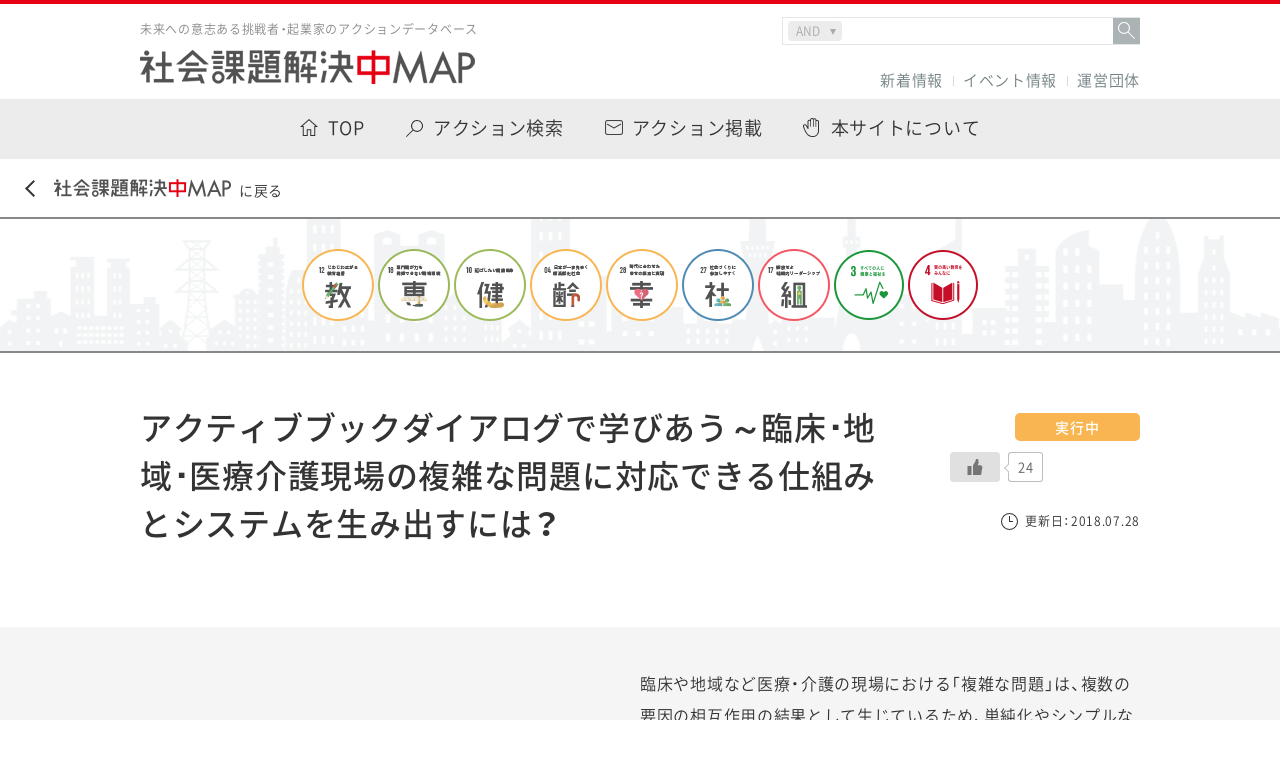

--- FILE ---
content_type: text/html
request_url: https://2020.etic.or.jp/actions/%E3%82%A2%E3%82%AF%E3%83%86%E3%82%A3%E3%83%96%E3%83%96%E3%83%83%E3%82%AF%E3%83%80%E3%82%A4%E3%82%A2%E3%83%AD%E3%82%B0%E3%81%A7%E5%AD%A6%E3%81%B3%E3%81%82%E3%81%86%EF%BD%9E%E8%87%A8%E5%BA%8A%EF%BD%A5/
body_size: 40320
content:
<!DOCTYPE html>
<html lang="jp">
<head>
    <meta charset="UTF-8">
    <meta http-equiv="X-UA-Compatible" content="IE=edge">
    <meta name="viewport" content="width=device-width, initial-scale=1, maximum-scale=1, minimum-scale=1">
    <meta name="format-detection" content="telephone=no">

    <title>アクティブブックダイアログで学びあう～臨床･地域･医療介護現場の複雑な問題に対応できる仕組みとシステムを生み出すには？ ｜ 社会課題解決中マップ｜31の課題と600の事例でSDGsを身近に</title>
    <meta name="description" content="複雑にからみ合う日本の社会課題を31のテーマに整理し、600のアクション事例とともに可視化したWebメディア。わかりづらいSDGsを身近な問題として捉え直すことができます。ご自身の学びとして、探究教材として、自由にご活用ください。">
    <meta name="keywords" content="ETIC,未来意志,社会課題,SDGs,コレクティブインパクト,人口減少社会,高齢化社会,過疎化,エネルギー">

    <meta property="og:title" content="アクティブブックダイアログで学びあう～臨床･地域･医療介護現場の複雑な問題に対応できる仕組みとシステムを生み出すには？ ｜ 社会課題解決中マップ｜31の課題と600の事例でSDGsを身近に">
    <meta property="og:type" content="website">
		<meta property="og:url" content="https://2020.etic.or.jp/actions/%e3%82%a2%e3%82%af%e3%83%86%e3%82%a3%e3%83%96%e3%83%96%e3%83%83%e3%82%af%e3%83%80%e3%82%a4%e3%82%a2%e3%83%ad%e3%82%b0%e3%81%a7%e5%ad%a6%e3%81%b3%e3%81%82%e3%81%86%ef%bd%9e%e8%87%a8%e5%ba%8a%ef%bd%a5/">
	    <meta property="og:image" content="https://2020.etic.or.jp/wp-content/uploads/2018/07/IMG_2870-1024x768.jpg">
    <meta property="og:site_name" content="社会課題解決中マップ｜31の課題と600の事例でSDGsを身近に">
    <meta property="og:description" content="複雑にからみ合う日本の社会課題を31のテーマに整理し、600のアクション事例とともに可視化したWebメディア。わかりづらいSDGsを身近な問題として捉え直すことができます。ご自身の学びとして、探究教材として、自由にご活用ください。">

    <meta name="twitter:card" content="summary_large_image">
    <meta name="twitter:title" content="アクティブブックダイアログで学びあう～臨床･地域･医療介護現場の複雑な問題に対応できる仕組みとシステムを生み出すには？ ｜ 社会課題解決中マップ｜31の課題と600の事例でSDGsを身近に">
    <meta name="twitter:description" content="複雑にからみ合う日本の社会課題を31のテーマに整理し、600のアクション事例とともに可視化したWebメディア。わかりづらいSDGsを身近な問題として捉え直すことができます。ご自身の学びとして、探究教材として、自由にご活用ください。">
 
	<meta name="twitter:image" content="https://2020.etic.or.jp/wp-content/uploads/2018/07/IMG_2870-1024x768.jpg">

    <link rel="shortcut icon" href="//etic.or.jp/wp-content/uploads/2023/07/cropped-マイプロジェクト-1-32x32.png">
    <link rel="stylesheet" href="https://fonts.googleapis.com/css?family=Barlow">

    <meta name='robots' content='max-image-preview:large' />
<link rel='stylesheet' id='wp-block-library-css' href='https://2020.etic.or.jp/wp-includes/css/dist/block-library/style.min.css?ver=6.2.8' type='text/css' media='all' />
<link rel='stylesheet' id='classic-theme-styles-css' href='https://2020.etic.or.jp/wp-includes/css/classic-themes.min.css?ver=6.2.8' type='text/css' media='all' />
<style id='global-styles-inline-css' type='text/css'>
body{--wp--preset--color--black: #000000;--wp--preset--color--cyan-bluish-gray: #abb8c3;--wp--preset--color--white: #ffffff;--wp--preset--color--pale-pink: #f78da7;--wp--preset--color--vivid-red: #cf2e2e;--wp--preset--color--luminous-vivid-orange: #ff6900;--wp--preset--color--luminous-vivid-amber: #fcb900;--wp--preset--color--light-green-cyan: #7bdcb5;--wp--preset--color--vivid-green-cyan: #00d084;--wp--preset--color--pale-cyan-blue: #8ed1fc;--wp--preset--color--vivid-cyan-blue: #0693e3;--wp--preset--color--vivid-purple: #9b51e0;--wp--preset--gradient--vivid-cyan-blue-to-vivid-purple: linear-gradient(135deg,rgba(6,147,227,1) 0%,rgb(155,81,224) 100%);--wp--preset--gradient--light-green-cyan-to-vivid-green-cyan: linear-gradient(135deg,rgb(122,220,180) 0%,rgb(0,208,130) 100%);--wp--preset--gradient--luminous-vivid-amber-to-luminous-vivid-orange: linear-gradient(135deg,rgba(252,185,0,1) 0%,rgba(255,105,0,1) 100%);--wp--preset--gradient--luminous-vivid-orange-to-vivid-red: linear-gradient(135deg,rgba(255,105,0,1) 0%,rgb(207,46,46) 100%);--wp--preset--gradient--very-light-gray-to-cyan-bluish-gray: linear-gradient(135deg,rgb(238,238,238) 0%,rgb(169,184,195) 100%);--wp--preset--gradient--cool-to-warm-spectrum: linear-gradient(135deg,rgb(74,234,220) 0%,rgb(151,120,209) 20%,rgb(207,42,186) 40%,rgb(238,44,130) 60%,rgb(251,105,98) 80%,rgb(254,248,76) 100%);--wp--preset--gradient--blush-light-purple: linear-gradient(135deg,rgb(255,206,236) 0%,rgb(152,150,240) 100%);--wp--preset--gradient--blush-bordeaux: linear-gradient(135deg,rgb(254,205,165) 0%,rgb(254,45,45) 50%,rgb(107,0,62) 100%);--wp--preset--gradient--luminous-dusk: linear-gradient(135deg,rgb(255,203,112) 0%,rgb(199,81,192) 50%,rgb(65,88,208) 100%);--wp--preset--gradient--pale-ocean: linear-gradient(135deg,rgb(255,245,203) 0%,rgb(182,227,212) 50%,rgb(51,167,181) 100%);--wp--preset--gradient--electric-grass: linear-gradient(135deg,rgb(202,248,128) 0%,rgb(113,206,126) 100%);--wp--preset--gradient--midnight: linear-gradient(135deg,rgb(2,3,129) 0%,rgb(40,116,252) 100%);--wp--preset--duotone--dark-grayscale: url('#wp-duotone-dark-grayscale');--wp--preset--duotone--grayscale: url('#wp-duotone-grayscale');--wp--preset--duotone--purple-yellow: url('#wp-duotone-purple-yellow');--wp--preset--duotone--blue-red: url('#wp-duotone-blue-red');--wp--preset--duotone--midnight: url('#wp-duotone-midnight');--wp--preset--duotone--magenta-yellow: url('#wp-duotone-magenta-yellow');--wp--preset--duotone--purple-green: url('#wp-duotone-purple-green');--wp--preset--duotone--blue-orange: url('#wp-duotone-blue-orange');--wp--preset--font-size--small: 13px;--wp--preset--font-size--medium: 20px;--wp--preset--font-size--large: 36px;--wp--preset--font-size--x-large: 42px;--wp--preset--spacing--20: 0.44rem;--wp--preset--spacing--30: 0.67rem;--wp--preset--spacing--40: 1rem;--wp--preset--spacing--50: 1.5rem;--wp--preset--spacing--60: 2.25rem;--wp--preset--spacing--70: 3.38rem;--wp--preset--spacing--80: 5.06rem;--wp--preset--shadow--natural: 6px 6px 9px rgba(0, 0, 0, 0.2);--wp--preset--shadow--deep: 12px 12px 50px rgba(0, 0, 0, 0.4);--wp--preset--shadow--sharp: 6px 6px 0px rgba(0, 0, 0, 0.2);--wp--preset--shadow--outlined: 6px 6px 0px -3px rgba(255, 255, 255, 1), 6px 6px rgba(0, 0, 0, 1);--wp--preset--shadow--crisp: 6px 6px 0px rgba(0, 0, 0, 1);}:where(.is-layout-flex){gap: 0.5em;}body .is-layout-flow > .alignleft{float: left;margin-inline-start: 0;margin-inline-end: 2em;}body .is-layout-flow > .alignright{float: right;margin-inline-start: 2em;margin-inline-end: 0;}body .is-layout-flow > .aligncenter{margin-left: auto !important;margin-right: auto !important;}body .is-layout-constrained > .alignleft{float: left;margin-inline-start: 0;margin-inline-end: 2em;}body .is-layout-constrained > .alignright{float: right;margin-inline-start: 2em;margin-inline-end: 0;}body .is-layout-constrained > .aligncenter{margin-left: auto !important;margin-right: auto !important;}body .is-layout-constrained > :where(:not(.alignleft):not(.alignright):not(.alignfull)){max-width: var(--wp--style--global--content-size);margin-left: auto !important;margin-right: auto !important;}body .is-layout-constrained > .alignwide{max-width: var(--wp--style--global--wide-size);}body .is-layout-flex{display: flex;}body .is-layout-flex{flex-wrap: wrap;align-items: center;}body .is-layout-flex > *{margin: 0;}:where(.wp-block-columns.is-layout-flex){gap: 2em;}.has-black-color{color: var(--wp--preset--color--black) !important;}.has-cyan-bluish-gray-color{color: var(--wp--preset--color--cyan-bluish-gray) !important;}.has-white-color{color: var(--wp--preset--color--white) !important;}.has-pale-pink-color{color: var(--wp--preset--color--pale-pink) !important;}.has-vivid-red-color{color: var(--wp--preset--color--vivid-red) !important;}.has-luminous-vivid-orange-color{color: var(--wp--preset--color--luminous-vivid-orange) !important;}.has-luminous-vivid-amber-color{color: var(--wp--preset--color--luminous-vivid-amber) !important;}.has-light-green-cyan-color{color: var(--wp--preset--color--light-green-cyan) !important;}.has-vivid-green-cyan-color{color: var(--wp--preset--color--vivid-green-cyan) !important;}.has-pale-cyan-blue-color{color: var(--wp--preset--color--pale-cyan-blue) !important;}.has-vivid-cyan-blue-color{color: var(--wp--preset--color--vivid-cyan-blue) !important;}.has-vivid-purple-color{color: var(--wp--preset--color--vivid-purple) !important;}.has-black-background-color{background-color: var(--wp--preset--color--black) !important;}.has-cyan-bluish-gray-background-color{background-color: var(--wp--preset--color--cyan-bluish-gray) !important;}.has-white-background-color{background-color: var(--wp--preset--color--white) !important;}.has-pale-pink-background-color{background-color: var(--wp--preset--color--pale-pink) !important;}.has-vivid-red-background-color{background-color: var(--wp--preset--color--vivid-red) !important;}.has-luminous-vivid-orange-background-color{background-color: var(--wp--preset--color--luminous-vivid-orange) !important;}.has-luminous-vivid-amber-background-color{background-color: var(--wp--preset--color--luminous-vivid-amber) !important;}.has-light-green-cyan-background-color{background-color: var(--wp--preset--color--light-green-cyan) !important;}.has-vivid-green-cyan-background-color{background-color: var(--wp--preset--color--vivid-green-cyan) !important;}.has-pale-cyan-blue-background-color{background-color: var(--wp--preset--color--pale-cyan-blue) !important;}.has-vivid-cyan-blue-background-color{background-color: var(--wp--preset--color--vivid-cyan-blue) !important;}.has-vivid-purple-background-color{background-color: var(--wp--preset--color--vivid-purple) !important;}.has-black-border-color{border-color: var(--wp--preset--color--black) !important;}.has-cyan-bluish-gray-border-color{border-color: var(--wp--preset--color--cyan-bluish-gray) !important;}.has-white-border-color{border-color: var(--wp--preset--color--white) !important;}.has-pale-pink-border-color{border-color: var(--wp--preset--color--pale-pink) !important;}.has-vivid-red-border-color{border-color: var(--wp--preset--color--vivid-red) !important;}.has-luminous-vivid-orange-border-color{border-color: var(--wp--preset--color--luminous-vivid-orange) !important;}.has-luminous-vivid-amber-border-color{border-color: var(--wp--preset--color--luminous-vivid-amber) !important;}.has-light-green-cyan-border-color{border-color: var(--wp--preset--color--light-green-cyan) !important;}.has-vivid-green-cyan-border-color{border-color: var(--wp--preset--color--vivid-green-cyan) !important;}.has-pale-cyan-blue-border-color{border-color: var(--wp--preset--color--pale-cyan-blue) !important;}.has-vivid-cyan-blue-border-color{border-color: var(--wp--preset--color--vivid-cyan-blue) !important;}.has-vivid-purple-border-color{border-color: var(--wp--preset--color--vivid-purple) !important;}.has-vivid-cyan-blue-to-vivid-purple-gradient-background{background: var(--wp--preset--gradient--vivid-cyan-blue-to-vivid-purple) !important;}.has-light-green-cyan-to-vivid-green-cyan-gradient-background{background: var(--wp--preset--gradient--light-green-cyan-to-vivid-green-cyan) !important;}.has-luminous-vivid-amber-to-luminous-vivid-orange-gradient-background{background: var(--wp--preset--gradient--luminous-vivid-amber-to-luminous-vivid-orange) !important;}.has-luminous-vivid-orange-to-vivid-red-gradient-background{background: var(--wp--preset--gradient--luminous-vivid-orange-to-vivid-red) !important;}.has-very-light-gray-to-cyan-bluish-gray-gradient-background{background: var(--wp--preset--gradient--very-light-gray-to-cyan-bluish-gray) !important;}.has-cool-to-warm-spectrum-gradient-background{background: var(--wp--preset--gradient--cool-to-warm-spectrum) !important;}.has-blush-light-purple-gradient-background{background: var(--wp--preset--gradient--blush-light-purple) !important;}.has-blush-bordeaux-gradient-background{background: var(--wp--preset--gradient--blush-bordeaux) !important;}.has-luminous-dusk-gradient-background{background: var(--wp--preset--gradient--luminous-dusk) !important;}.has-pale-ocean-gradient-background{background: var(--wp--preset--gradient--pale-ocean) !important;}.has-electric-grass-gradient-background{background: var(--wp--preset--gradient--electric-grass) !important;}.has-midnight-gradient-background{background: var(--wp--preset--gradient--midnight) !important;}.has-small-font-size{font-size: var(--wp--preset--font-size--small) !important;}.has-medium-font-size{font-size: var(--wp--preset--font-size--medium) !important;}.has-large-font-size{font-size: var(--wp--preset--font-size--large) !important;}.has-x-large-font-size{font-size: var(--wp--preset--font-size--x-large) !important;}
.wp-block-navigation a:where(:not(.wp-element-button)){color: inherit;}
:where(.wp-block-columns.is-layout-flex){gap: 2em;}
.wp-block-pullquote{font-size: 1.5em;line-height: 1.6;}
</style>
<link rel='stylesheet' id='wp-ulike-css' href='https://2020.etic.or.jp/wp-content/plugins/wp-ulike/assets/css/wp-ulike.min.css?ver=4.7.6' type='text/css' media='all' />
<script type='text/javascript' src='https://2020.etic.or.jp/wp-includes/js/jquery/jquery.min.js?ver=3.6.4' id='jquery-core-js'></script>
<script type='text/javascript' src='https://2020.etic.or.jp/wp-includes/js/jquery/jquery-migrate.min.js?ver=3.4.0' id='jquery-migrate-js'></script>
<link rel="canonical" href="https://2020.etic.or.jp/actions/%e3%82%a2%e3%82%af%e3%83%86%e3%82%a3%e3%83%96%e3%83%96%e3%83%83%e3%82%af%e3%83%80%e3%82%a4%e3%82%a2%e3%83%ad%e3%82%b0%e3%81%a7%e5%ad%a6%e3%81%b3%e3%81%82%e3%81%86%ef%bd%9e%e8%87%a8%e5%ba%8a%ef%bd%a5/" />

    <link rel="stylesheet" href="https://2020.etic.or.jp/wp-content/themes/2020_new/assets/css/main.css?v=20200228">
        <link rel="stylesheet" href="https://2020.etic.or.jp/wp-content/themes/2020_new/assets/css/actions.css">
    </head>
<body>

    <div id="fb-root"></div>
    <script>(function(d, s, id) {
      var js, fjs = d.getElementsByTagName(s)[0];
      if (d.getElementById(id)) return;
      js = d.createElement(s); js.id = id;
      js.src = 'https://connect.facebook.net/ja_JP/sdk.js#xfbml=1&version=v2.11';
      fjs.parentNode.insertBefore(js, fjs);
    }(document, 'script', 'facebook-jssdk'));</script>

    
    <div id="container">

<header id="header">
	<div class="line"></div>
	<div class="inner">
		<p class="logo">
			<span class="logo__txt">
				未来への意志ある挑戦者・起業家のアクションデータベース
			</span>
			<a href="https://2020.etic.or.jp" class="logo__img">
				<img src="https://2020.etic.or.jp/wp-content/themes/2020_new/assets/img/common/logo_title_01.png" alt="社会課題解決中MAP">
			</a>
		</p>

		
		
		<div class="keySearchBox">
				<form role="search" method="get" class="search-form" action="/">
			<div class="labelWrap">
				<div class="selectWrap">
					<select name="compare">
						<option value="and">AND</option>
						<option value="or"> OR</option>
					</select>
				</div>
				<label><input class="search-field" placeholder="" value="" name="s" type="search"></label>
				<div class="submitWrap"><button type="submit" value="検索">&nbsp;</button></div></div>
					</form>
		</div>
		
		<div class="nav">
			<ul class="menu">
				<li class="menu__item">
					<a href="https://2020.etic.or.jp/news/">
						新着情報
					</a>
				</li>
				<li class="menu__item">
					<a href="https://etic.or.jp/event" target="_blank">
						イベント情報
					</a>
				</li>
<!--				<li class="menu__item">
					<a href="https://2020.etic.or.jp/related/">
						2020マガジン
					</a>
				</li>-->
				<li class="menu__item">
					<a href="https://2020.etic.or.jp/andbeyondcompany/about/">
						運営団体
					</a>
				</li>
<!--				<li class="menu__item logoLink">
					<a href="https://2020.etic.or.jp/andbeyondcompany/about/">
						<div class="txt">未来予測から未来意志へ</div>
						<div class="img">
							<img src="https://2020.etic.or.jp/wp-content/themes/2020_new/assets/img/common/logo.png" alt="Social Impact for 2020 and beyond">
						</div>
					</a>
				</li>-->
			</ul>		</div>
	</div>
</header>
<!-- /#header -->

<nav id="nav">
	<ul class="menu">
		<li class="menu__item menu__item--top">
			<a href="https://2020.etic.or.jp/">
				<span>TOP</span>
			</a>
		</li>
		<li class="menu__item menu__item--search">
			<a href="https://2020.etic.or.jp/search/">
				<span>アクション検索</span>
			</a>
		</li>
		<li class="menu__item menu__item--register">
			<a href="https://etic.form.kintoneapp.com/public/map-register">
<!--
			<a href="https://2020.etic.or.jp/register/">
-->
				<span>アクション掲載</span>
			</a>
		</li>
		<li class="menu__item menu__item--join">
			<a href="https://2020.etic.or.jp/join/">
				<span>本サイトについて</span>
			</a>
		</li>
<!--		<li class="menu__item menu__item--faq">
			<a href="https://2020.etic.or.jp/faq/">
				<span>FAQ</span>
			</a>
		</li>-->
	</ul>
</nav>
<!-- /#nav -->
        <div id="back">
            <a href="https://2020.etic.or.jp">
                <img src="https://2020.etic.or.jp/wp-content/themes/2020_new/assets/img/common/btn_back_agenda.png" alt="社会課題解決中MAP">に戻る
            </a>
        </div>
        <!-- /#back -->

        <main id="content">

            <header id="theme">
                <div class="inner">
                    <ul class="agenda">
                                        <li class="agenda__item">
                        <a href="https://2020.etic.or.jp/agenda/agenda12/">
                            <img src="https://2020.etic.or.jp/wp-content/themes/2020_new/assets/img/common/thumb_agenda12.png" alt="">
                        </a>
                    </li>
                                        <li class="agenda__item">
                        <a href="https://2020.etic.or.jp/agenda/agenda18/">
                            <img src="https://2020.etic.or.jp/wp-content/themes/2020_new/assets/img/common/thumb_agenda18.png" alt="">
                        </a>
                    </li>
                                        <li class="agenda__item">
                        <a href="https://2020.etic.or.jp/agenda/agenda10/">
                            <img src="https://2020.etic.or.jp/wp-content/themes/2020_new/assets/img/common/thumb_agenda10.png" alt="">
                        </a>
                    </li>
                                        <li class="agenda__item">
                        <a href="https://2020.etic.or.jp/agenda/agenda4/">
                            <img src="https://2020.etic.or.jp/wp-content/themes/2020_new/assets/img/common/thumb_agenda4.png" alt="">
                        </a>
                    </li>
                                        <li class="agenda__item">
                        <a href="https://2020.etic.or.jp/agenda/agenda28/">
                            <img src="https://2020.etic.or.jp/wp-content/themes/2020_new/assets/img/common/thumb_agenda28.png" alt="">
                        </a>
                    </li>
                                        <li class="agenda__item">
                        <a href="https://2020.etic.or.jp/agenda/agenda27/">
                            <img src="https://2020.etic.or.jp/wp-content/themes/2020_new/assets/img/common/thumb_agenda27.png" alt="">
                        </a>
                    </li>
                                        <li class="agenda__item">
                        <a href="https://2020.etic.or.jp/agenda/agenda17/">
                            <img src="https://2020.etic.or.jp/wp-content/themes/2020_new/assets/img/common/thumb_agenda17.png" alt="">
                        </a>
                    </li>
                                                            </ul>
                    <ul class="sdgs">
                                        <li class="sdgs__item">
                        <a href="https://2020.etic.or.jp/sdgs/sdgs3/">
                            <img src="https://2020.etic.or.jp/wp-content/themes/2020_new/assets/img/common/thumb_sdgs3.png" alt="">
                        </a>
                    </li>
                                        <li class="sdgs__item">
                        <a href="https://2020.etic.or.jp/sdgs/sdgs4/">
                            <img src="https://2020.etic.or.jp/wp-content/themes/2020_new/assets/img/common/thumb_sdgs4.png" alt="">
                        </a>
                    </li>
                                                            </ul>
                </div>
            </header>
            <!-- /#theme -->

            <section id="action">

                <div class="header">
                    <div class="header__left">
                                                <h2 class="ttl">
                            アクティブブックダイアログで学びあう～臨床･地域･医療介護現場の複雑な問題に対応できる仕組みとシステムを生み出すには？                        </h2>
                        <div class="group">
                                                        <p class="group__txt">
                                                            </p>
                        </div>
                    </div>
                    <div class="header__right">
                                                <p class="status status--run">
                            実行中
                        </p>
                                                		<div class="wpulike wpulike-default " ><div class="wp_ulike_general_class wp_ulike_is_not_liked"><button type="button"
					aria-label="いいねボタン"
					data-ulike-id="1446"
					data-ulike-nonce="113204813e"
					data-ulike-type="post"
					data-ulike-template="wpulike-default"
					data-ulike-display-likers=""
					data-ulike-likers-style="popover"
					class="wp_ulike_btn wp_ulike_put_image wp_post_btn_1446"></button><span class="count-box wp_ulike_counter_up" data-ulike-counter-value="24"></span>			</div></div>
	                        <p class="date">
                            <span>更新日：2018.07.28</span>
                        </p>
                    </div>
                </div>
                <!-- /.header -->

                <div class="introduction">
                    <div class="introduction__inner">
                                                <div class="introduction__img">
                            <img src="https://2020.etic.or.jp/wp-content/uploads/2018/07/IMG_2870-1024x768.jpg" alt="">
                        </div>
                                                <div class="introduction__body">
                            <p>
                                臨床や地域など医療・介護の現場における「複雑な問題」は、複数の要因の相互作用の結果として生じているため、単純化やシンプルなアプローチでは解決できません。そこで、ひとつの方法として集団でプロジェクトを形成し、「問題に対応できる仕組みやシステム」を生み出す手法があります。<br />
<br />
しかしその一方で、集団でプロジェクトを形成し、仕組みやシステムを生み出し、成功へと導くために必要な考え方や具体的な進め方について学ぶ機会は、多くはありません。<br />
<br />
そこで今回、臨床や地域など医療・介護の現場においても有効と思われる「複雑な問題」に対する考え方と具体的なプロジェクトの進め方について、書籍「ソーシャルプロジェクトを成功に導く12ステップ」を用いた、アクティブ・ブック・ダイアログを開催し、互いに学び合う場を有志メンバーと企画しました。                            </p>
                            <dl class="keyword">
                                <dt class="keyword__ttl">
                                    <span>
                                        キーワード
                                    </span>
                                </dt>
                                <dd class="keyword__body">
                                                                    </dd>
                            </dl>
                        </div>
                    </div>
                </div>
                <!-- /.introduction -->

                <div class="information">
                    <div class="information__inner">

                                                <div class="box" id="detail">
                            <h2 class="box__ttl">
                                <span>アクション詳細</span>
                            </h2>


                                                        <section class="detail-section">
                                                                <h3>
                                    目指す社会のあり方、ビジョン
                                </h3>
                                
                                
                                                                <p>生きやすい社会</p>
                                
                            </section>
                            

                                                        <section class="detail-section">
                                                                <h3>
                                    現状とビジョンのギャップ、課題の構造
                                </h3>
                                
                                
                                                                <p>未熟な社会　学習不足　発達不足な私たち</p>
                                                            </section>
                            

                                                        <section class="detail-section">
                                                                <h3>
                                    アプローチの方法
                                </h3>
                                
                                
                                                                <p>問題を外へ求めず、私たち自身が学習成長、発達していくころが有効なアプローチの一つと考えています。</p>
<p>今回、「複雑な問題」に対する考え方と具体的なプロジェクトの進め方について、書籍「ソーシャルプロジェクトを成功に導く12ステップ」を用いた、アクティブ・ブック・ダイアログを開催し、互いに学び合う場を有志メンバーと企画しました。</p>
<p>また今回、皆さんと一定の共通認識を持った後、参加者同士のネットワークを形成して、今回学んだ12ステップを実際に現場実践した結果報告や、振り返りを継続して行う機会やコース開催も予定しております。</p>
<p>アクティブ・ブック・ダイアログ（ABD)については下記リンク先をご確認ください。<a href="http://www.abd-abd.com/" target="_blank" rel="nofollow noopener" data-lynx-mode="hover" data-lynx-uri="https://l.facebook.com/l.php?u=http%3A%2F%2Fwww.abd-abd.com%2F&amp;h=AT1LL1NHSlAsmRBpkgtp7qxl1yO8gsvwgQdVZux4_lFBie4aPrD-gBstdfALMdKd4Wf9BUdXuFX_AsMBUpo5ICSOAabyNICvpfsy9wtMag8cCsfPDnyA7AVo5j9nc_4kL0U">http://www.abd-abd.com/</a></p>
<p>【日時】９月２９日（土）　１３：００～１７：００<br />
【場所】清瀬けやきホール（清瀬駅から徒歩４分）<br />
【定員】１２名<br />
【参加費】無料</p>
<p>【申込み】</p>
<p>ＦＢ：https://www.facebook.com/events/254798841970844/</p>
<p>こくちーず：https://kokucheese.com/event/index/530353/</p>
                                                            </section>
                            

                            

                                                        <section class="detail-section">
                                                                <h3>
                                    今後のマイルストーン
                                </h3>
                                
                                
                                                                <p>２０１８／１０／２７　第４回Leadership Practice Course 2018</p>
                                                            </section>
                            

                            							
							
                            
                            
                                                    </div>
                        
                        
                        <div class="box" id="reader">
                            <h2 class="box__ttl">
                                <span>アクションリーダー プロフィール</span>
                            </h2>

                            <dl class="profile">
                                <dt class="profile__ttl">
                                                                        <span class="profile__name">
                                        角田健                                    </span>
                                </dt>
                                                            </dl>
                        </div>

                        <div class="box" id="other">

                            <div class="group">
                                <h2 class="group__ttl">
                                    <span>団体/企業詳細</span>
                                </h2>
								                                                                                            </div>

                            <div class="link">
                                <h2 class="link__ttl">
                                    <span>連絡先/各種リンク</span>
                                </h2>

                                                                <ul class="list">
                                    
                                                                        <li class="list__item">
                                        <a href="https://www.facebook.com/events/254798841970844/" target="_blank">
                                            ウェブサイト
                                        </a>
                                    </li>
                                                                    </ul>
                                
                                                                <dl class="category">
                                    <dt class="category__ttl">
                                        各種SNS
                                    </dt>
                                    <dd class="category__body">
                                        <ul class="sns">
                                                                                        <li class="sns__item">
                                                <a href="https://www.facebook.com/events/254798841970844/" target="_blank">
                                                    <img src="https://2020.etic.or.jp/wp-content/themes/2020_new/assets/img/common/icn_facebook.png" alt="">
                                                </a>
                                            </li>
                                                                                                                                                                            </ul>
                                    </dd>
                                </dl>
                                                            </div>

                        </div>

                                                <div class="box" id="message">
                            <h2 class="box__ttl">
                                <span>応援メッセージ</span>
                            </h2>

                            
                            
                                                        	<div id="respond" class="comment-respond">
		<h3 id="reply-title" class="comment-reply-title">コメントを残す</h3><form action="https://2020.etic.or.jp/wp-comments-post.php" method="post" id="commentform" class="comment-form"><p class="comment-notes"><span id="email-notes">メールアドレスが公開されることはありません。</span> <span class="required-field-message"><span class="required">※</span> が付いている欄は必須項目です</span></p><input type="text" id="comment" name="comment" placeholder="応援メッセージを送ろう！" class="send__txt"><p class="comment-form-author"><label for="author">名前</label> <input id="author" name="author" type="text" value="" size="30" maxlength="245" autocomplete="name" /></p>
<p class="comment-form-email"><label for="email">メール</label> <input id="email" name="email" type="text" value="" size="30" maxlength="100" aria-describedby="email-notes" autocomplete="email" /></p>
<p class="comment-form-url"><label for="url">サイト</label> <input id="url" name="url" type="text" value="" size="30" maxlength="200" autocomplete="url" /></p>
<p class="comment-form-cookies-consent"><input id="wp-comment-cookies-consent" name="wp-comment-cookies-consent" type="checkbox" value="yes" /> <label for="wp-comment-cookies-consent">次回のコメントで使用するためブラウザーに自分の名前、メールアドレス、サイトを保存する。</label></p>
<p><img src="https://2020.etic.or.jp/wp-content/siteguard/1637737689.png" alt="CAPTCHA"></p><p><label for="siteguard_captcha">上に表示された文字を入力してください。</label><br /><input type="text" name="siteguard_captcha" id="siteguard_captcha" class="input" value="" size="10" aria-required="true" /><input type="hidden" name="siteguard_captcha_prefix" id="siteguard_captcha_prefix" value="1637737689" /></p><p class="form-submit"><input name="submit" type="submit" id="submit" class="submit" value="送信" /> <input type='hidden' name='comment_post_ID' value='1446' id='comment_post_ID' />
<input type='hidden' name='comment_parent' id='comment_parent' value='0' />
</p></form>	</div><!-- #respond -->
	                                                    </div>
                        
                                                <div class="box" id="news">
                            <h2 class="box__ttl">
                                <span>最新情報</span>
                            </h2>

                            
                                                        <div class="timeline">
                                                                <div class="timeline__item timeline__item--fb">
                                    <div class="fb-page" data-href="https://www.facebook.com/events/254798841970844/" data-tabs="timeline" data-width="400" data-height="340" data-small-header="true" data-adapt-container-width="true" data-hide-cover="false" data-show-facepile="true"><blockquote cite="https://www.facebook.com/events/254798841970844/" class="fb-xfbml-parse-ignore"><a href="https://www.facebook.com/events/254798841970844/"></a></blockquote></div>
                                </div>
                                                                                            </div>
                                                    </div>
                        
                        <!-- <div class="contact">
                            <a href="https://2020.etic.or.jp/contact/">
                                このプロジェクト支援についてETICに問い合わせをする
                            </a>
                        </div> -->

                    </div>
                </div>
                <!-- /.information -->

            </section>
            <!-- /#action -->

            
            
            
        </main>
        <!-- /#content -->

<footer id="footer">
	<div class="inner">
		<ul class="menu">
			<li class="menu__item">
				<a href="https://2020.etic.or.jp/terms/">
					利用規約
				</a>
			</li>
			<li class="menu__item">
				<a href="http://etic.or.jp/about" target="_blank">
					ETIC.について
				</a>
			</li>
			<li class="menu__item">
				<a href="/andbeyondcompany/about/">
					運営団体
				</a>
			</li>
			<li class="menu__item">
				<a href="https://etic.or.jp/contact" target="_blank">
					お問い合わせ
				</a>
			</li>
			<li class="menu__item">
				<a href="https://etic.or.jp/privacy.html" target="_blank">
					プライバシーポリシー
				</a>
			</li>
		</ul>
		<div class="txt">
			<dl class="etic">
				<dt class="etic__logo">
					<a href="http://etic.or.jp/" target="_blank">
						<img src="https://2020.etic.or.jp/wp-content/themes/2020_new/assets/img/common/logo_etic_footer.png" alt="ETIC">
					</a>
				</dt>
				<dd class="etic__txt">
					NPO法人ETIC. TEL:050-1743-6743<br>
					〒150-0011 東京都渋谷区東1-1-36 キタ・ビルデンス402
				</dd>
			</dl>
			<p class="copyright">
				Copyright &copy; ETIC. All rights reserved.
			</p>
		</div>
	</div>
</footer>
<!-- /#footer -->    </div>
    <!-- /#container -->

    <div id="pagetop">
        <a href="#container">
            <img src="https://2020.etic.or.jp/wp-content/themes/2020_new/assets/img/common/btn_pagetop.svg" alt"">
        </a>
    </div>
    <script async src="https://platform.twitter.com/widgets.js" charset="utf-8"></script>

    <script type='text/javascript' id='wp_ulike-js-extra'>
/* <![CDATA[ */
var wp_ulike_params = {"ajax_url":"https:\/\/2020.etic.or.jp\/wp-admin\/admin-ajax.php","notifications":"1"};
/* ]]> */
</script>
<script type='text/javascript' src='https://2020.etic.or.jp/wp-content/plugins/wp-ulike/assets/js/wp-ulike.min.js?ver=4.7.6' id='wp_ulike-js'></script>

    <script src="https://2020.etic.or.jp/wp-content/themes/2020_new/assets/js/lib.min.js"></script>
    <script src="https://2020.etic.or.jp/wp-content/themes/2020_new/assets/js/main.min.js"></script>
        
    <!-- Global Site Tag (gtag.js) - Google Analytics -->
    <script async src="https://www.googletagmanager.com/gtag/js?id=UA-106523338-1"></script>
    <script>
        window.dataLayer = window.dataLayer || [];
        function gtag(){dataLayer.push(arguments)};
        gtag('js', new Date());
        gtag('config', 'UA-106523338-1');
    </script>
<!--<script type="text/javascript">
piAId = '634821';
piCId = '9627';
piHostname = 'pi.pardot.com';

(function() {
function async_load(){
var s = document.createElement('script'); s.type = 'text/javascript';
s.src = ('https:' == document.location.protocol ? 'https://pi' : 'http://cdn') + '.pardot.com/pd.js';
var c = document.getElementsByTagName('script')[0]; c.parentNode.insertBefore(s, c);
}
if(window.attachEvent) { window.attachEvent('onload', async_load); }
else { window.addEventListener('load', async_load, false); }
})();
</script>-->

</body>
</html>

--- FILE ---
content_type: text/css
request_url: https://2020.etic.or.jp/wp-content/themes/2020_new/assets/css/actions.css
body_size: 16794
content:
#theme{padding:30px 0;border-top:solid 2px #888;border-bottom:solid 2px #888;background:url(../img/common/bg_theme2.png) repeat-x center bottom}#theme .inner{width:1000px;margin-right:auto;margin-left:auto;display:-webkit-box;display:-ms-flexbox;display:flex;-webkit-box-pack:center;-ms-flex-pack:center;justify-content:center;-webkit-box-align:center;-ms-flex-align:center;align-items:center}#theme .inner .agenda{display:-webkit-box;display:-ms-flexbox;display:flex;margin-right:4px}#theme .inner .agenda__item:nth-of-type(n+2){margin-left:4px}#theme .inner .sdgs{display:-webkit-box;display:-ms-flexbox;display:flex}#theme .inner .sdgs__item:nth-of-type(n+2){margin-left:4px}#action .header{width:1000px;margin-right:auto;margin-left:auto;position:relative;display:-webkit-box;display:-ms-flexbox;display:flex;padding:50px 0 45px}#action .header__left{width:810px;padding-right:50px}#action .header__right{display:-webkit-box;display:-ms-flexbox;display:flex;-webkit-box-orient:vertical;-webkit-box-direction:normal;-ms-flex-direction:column;flex-direction:column;-webkit-box-align:end;-ms-flex-align:end;align-items:flex-end;width:190px;padding-top:10px}#action .header .pickup{position:absolute;top:0;right:0;padding:2px 0 0 30px;color:#f25763;font-weight:bold}#action .header .pickup:before{position:absolute;top:0;left:0;width:22px;height:27px;content:'';display:block;background:url(../img/common/icn_pickup.svg) no-repeat center top}#action .header .ttl{font-size:32px;font-weight:bold}#action .header .group{margin-top:35px;display:-webkit-box;display:-ms-flexbox;display:flex;-webkit-box-align:center;-ms-flex-align:center;align-items:center}#action .header .group__img{width:42px;height:42px;border-radius:100%;overflow:hidden;margin-right:20px;border:solid 2px #aaa}#action .header .group__img img{width:100%;height:auto}#action .header .group__txt{color:#738184;font-size:20px}#action .header .status{width:125px;height:28px;display:-webkit-box;display:-ms-flexbox;display:flex;-webkit-box-pack:center;-ms-flex-pack:center;justify-content:center;-webkit-box-align:center;-ms-flex-align:center;align-items:center;color:#fff;border-radius:5px;font-weight:bold}#action .header .status--idea{background:#5f904d}#action .header .status--run{background:#f8b551}#action .header .attention{width:100%;height:50px;display:-webkit-box;display:-ms-flexbox;display:flex;margin-top:20px;background:#fff;border:solid 1px #ececec;border-radius:5px;cursor:pointer}#action .header .attention__ttl{display:-webkit-box;display:-ms-flexbox;display:flex;-webkit-box-align:center;-ms-flex-align:center;align-items:center;-webkit-box-pack:center;-ms-flex-pack:center;justify-content:center;width:104px;border-right:solid 1px #ececec;text-align:center}#action .header .attention__ttl span{position:relative;display:inline-block;padding-left:24px}#action .header .attention__ttl span:before{position:absolute;top:50%;left:0;width:19px;height:18px;margin-top:-9px;content:'';display:block;background:url(../img/common/icn_attention.png) no-repeat center center}#action .header .attention__num{display:-webkit-box;display:-ms-flexbox;display:flex;-webkit-box-align:center;-ms-flex-align:center;align-items:center;-webkit-box-pack:center;-ms-flex-pack:center;justify-content:center;width:84px;color:#e60012;font-size:20px;font-weight:bold;text-align:center}#action .header .date{margin-top:20px;font-size:12px}#action .header .date span{position:relative;display:inline-block;padding-left:24px}#action .header .date span:before{position:absolute;top:50%;left:0;width:17px;height:17px;margin-top:-8px;content:'';display:block;background:url(../img/common/icn_update_black.svg) no-repeat center center}#action .introduction{padding:40px 0;background:#f5f5f5}#action .introduction__inner{width:1000px;margin-right:auto;margin-left:auto;display:-webkit-box;display:-ms-flexbox;display:flex;-webkit-box-align:center;-ms-flex-align:center;align-items:center}#action .introduction__img{-ms-flex-negative:0;flex-shrink:0;width:460px;margin-right:40px}#action .introduction__img img{width:460px;height:auto}#action .introduction__body{width:580px}#action .introduction__body p{font-size:16px;line-height:2}#action .introduction__body .keyword{display:-webkit-box;display:-ms-flexbox;display:flex;-webkit-box-align:center;-ms-flex-align:center;align-items:center;margin-top:20px}#action .introduction__body .keyword__ttl{color:#738184;font-size:12px}#action .introduction__body .keyword__ttl span{display:block;width:70px}#action .introduction__body .keyword .word{*zoom:1;margin-top:-10px}#action .introduction__body .keyword .word:after{content:'';display:table;clear:both}#action .introduction__body .keyword .word__item{float:left;margin:10px 0 0 10px}#action .introduction__body .keyword .word a{display:-webkit-box;display:-ms-flexbox;display:flex;-webkit-box-align:center;-ms-flex-align:center;align-items:center;height:28px;padding:0 14px;color:#738184;border:solid 1px #ececec;border-radius:14px;background:#fff}#action .information{padding:20px 0 60px;background:#e3e3e3}#action .information__inner{width:1000px;margin-right:auto;margin-left:auto}#action .information .box{overflow:hidden;margin-top:20px;padding:45px 80px 60px;border-top:solid 4px #e60012;border-bottom-left-radius:5px;border-bottom-right-radius:5px;background:#fff;-webkit-box-shadow:2px 2px 6px 0 rgba(0,0,0,0.15);box-shadow:2px 2px 6px 0 rgba(0,0,0,0.15)}#action .information .box__ttl{font-size:24px}#action .information .box__ttl span{position:relative;display:inline-block}#action .information .contact{margin-top:60px;font-size:20px;font-weight:bold;text-align:center}#action .information .contact a{width:800px;margin-right:auto;margin-left:auto;height:60px;border-radius:30px;position:relative;display:-webkit-box;display:-ms-flexbox;display:flex;-webkit-box-pack:center;-ms-flex-pack:center;justify-content:center;-webkit-box-align:center;-ms-flex-align:center;align-items:center;color:#fff;background:#f25763}#action .information .contact a:after{position:absolute;top:50%;right:19px;width:20px;height:20px;border-radius:100%;margin-top:-10px;content:'';display:block;background:#fff url(../img/common/arw_btn_red.svg) no-repeat 8px center}#detail .box__ttl span{padding-left:35px}#detail .box__ttl span:before{position:absolute;top:50%;left:0;width:16px;height:20px;margin-top:-10px;content:'';display:block;background:url(../img/common/icn_detail.svg) no-repeat center center}#detail .list{margin-top:55px}#detail .list__item{display:-webkit-box;display:-ms-flexbox;display:flex}#detail .list__item:nth-of-type(n+2){margin-top:40px}#detail .list__img{-ms-flex-negative:0;flex-shrink:0;width:380px;margin-right:40px}#detail .list__img img{width:380px;height:auto}#detail .list__body{text-align:justify;text-justify:distribute;word-break:break-all;font-size:16px;line-height:2.0}#detail .related{margin-top:40px;padding-top:35px;border-top:solid 1px #e3e3e3}#detail .related__ttl{font-size:20px}#detail .link{margin-top:30px;font-size:16px;line-height:2}#detail .link__item:nth-of-type(n+2){margin-top:10px}#detail .link__item a{text-decoration:underline}#detail .link__item a:hover,#detail .link__item a:active{text-decoration:none}#detail .detail-section{overflow:hidden;margin-top:30px}#detail .detail-section+.detail-section{padding-top:30px;border-top:solid 1px #e3e3e3}#detail .detail-section h3{position:relative;padding-left:13px;margin-bottom:15px;font-size:20px}#detail .detail-section.new7 h3{clear:both}#detail .detail-section h3:before{width:3px;height:1.2em;position:absolute;top:0.2em;left:0;content:'';display:block;background:#e60012}#detail .detail-section.new7 p+h3{margin-top:30px}#detail .detail-section h4{font-size:16px;font-weight:bold;line-height:2.0}#detail .detail-section p{text-align:justify;text-justify:distribute;word-break:break-all;font-size:16px;line-height:2.0}#detail .detail-section p+h4{margin-top:30px}#detail .detail-section p+p{margin-top:30px}#detail .detail-section p+ul{margin-top:30px}#detail .detail-section p img{max-width:100%}#detail .detail-section ul{text-align:justify;text-justify:distribute;word-break:break-all;padding-left:22px;font-size:16px;line-height:2;list-style-type:disc}#detail .detail-section ul+h4{margin-top:30px}#detail .detail-section ul+p{margin-top:30px}#detail .detail-section ul+ul{margin-top:30px}#detail .detail-section a{text-decoration:underline}#detail .detail-section a:hover,#detail .detail-section a:active{text-decoration:none}#detail .detail-section img.alignleft{display:block;margin:0 auto 0 0}#detail .detail-section img.alignright{display:block;margin:0 0 0 auto}#detail .detail-section img.aligncenter{display:block;margin:0 auto}#detail .detail-img{float:left;padding:0 40px 40px 0}#detail .detail-img img{width:380px}#recruit .box__ttl span{padding-left:35px}#recruit .box__ttl span:before{position:absolute;top:50%;left:0;width:20px;height:20px;margin-top:-10px;content:'';display:block;background:url(../img/common/icn_recruit.svg) no-repeat center center}#recruit .list{display:-webkit-box;display:-ms-flexbox;display:flex;-ms-flex-wrap:wrap;flex-wrap:wrap;-webkit-box-pack:justify;-ms-flex-pack:justify;justify-content:space-between;margin-top:35px}#recruit .list__item{position:relative;width:400px;padding-bottom:62px}#recruit .list__item:nth-of-type(n+3){margin-top:40px}#recruit .list__inner{height:100%;border:solid 1px #888}#recruit .list__ttl{padding:15px 20px;border-bottom:solid 1px #888;font-size:16px;font-weight:bold;line-height:1.85}#recruit .list__ttl span{position:relative;display:inline-block;padding-left:40px}#recruit .list__ttl span:before{position:absolute;top:50%;left:0;content:'';display:block;background-repeat:no-repeat;background-position:center center}#recruit .list__ttl span.category1:before{width:24px;height:19px;margin-top:-9.5px;background-image:url(../img/common/icn_partner.svg)}#recruit .list__ttl span.category2:before{width:21px;height:21px;margin-top:-10.5px;background-image:url(../img/common/icn_coin.svg)}#recruit .list__ttl span.category3:before{width:17px;height:17px;margin-top:-8.5px;background-image:url(../img/common/icn_reader.svg)}#recruit .list__ttl span.category4:before{width:17px;height:17px;margin-top:-8.5px;background-image:url(../img/common/icn_reader.svg)}#recruit .list__ttl span.category5:before{width:17px;height:17px;margin-top:-8.5px;background-image:url(../img/common/icn_reader.svg)}#recruit .list__ttl small{font-size:14px}#recruit .list__txt{padding:25px 30px;font-size:16px;line-height:1.85}#recruit .list__btn{position:absolute;bottom:0;left:0;width:100%;font-size:18px;font-weight:bold}#recruit .list__btn a{width:100%;height:42px;display:-webkit-box;display:-ms-flexbox;display:flex;-webkit-box-align:center;-ms-flex-align:center;align-items:center;-webkit-box-pack:center;-ms-flex-pack:center;justify-content:center;color:#fff;border-radius:21px;background:#f25763}#reader .box__ttl span{padding-left:35px}#reader .box__ttl span:before{position:absolute;top:50%;left:0;width:17px;height:17px;margin-top:-8.5px;content:'';display:block;background:url(../img/common/icn_reader.svg) no-repeat center center}#reader .profile{margin-top:35px}#reader .profile__ttl{display:-webkit-box;display:-ms-flexbox;display:flex;-webkit-box-align:center;-ms-flex-align:center;align-items:center}#reader .profile__img{width:84px;height:84px;border-radius:100%;display:block;overflow:hidden;margin-right:30px;border:solid 2px #aaa}#reader .profile__img img{width:100%;height:auto}#reader .profile__name{color:#738184;font-size:22px}#reader .profile__txt{margin-top:35px;font-size:16px;line-height:2}#other{display:-webkit-box;display:-ms-flexbox;display:flex}#other .group{width:50%;padding-right:40px;border-right:solid 1px #e3e3e3}#other .group__ttl{font-size:22px}#other .group__ttl span{position:relative;display:inline-block;padding-left:42px}#other .group__ttl span:before{position:absolute;top:50%;left:0;width:24px;height:20px;margin-top:-10px;content:'';display:block;background:url(../img/common/icn_partner.svg) no-repeat center center}#other .link{width:50%;padding-left:40px}#other .link__ttl{font-size:22px}#other .link__ttl span{position:relative;display:inline-block;padding-left:42px}#other .link__ttl span:before{position:absolute;top:50%;left:0;width:21px;height:14px;margin-top:-7px;content:'';display:block;background:url(../img/common/icn_link.svg) no-repeat center center}#other .link__ttl+.list{margin-top:30px}#other .category{margin-top:30px}#other .category__ttl{font-size:20px}#other .list{margin-top:20px;font-size:16px}#other .list__item{position:relative;padding-left:16px}#other .list__item:nth-of-type(n+2){margin-top:15px}#other .list__item:before{position:absolute;top:8px;left:0;width:6px;height:6px;border-radius:100%;content:'';display:block;background:#e60012}#other .list a{text-decoration:underline}#other .list a:hover,#other .list a:active{text-decoration:none}#other .sns{display:-webkit-box;display:-ms-flexbox;display:flex;-webkit-box-align:center;-ms-flex-align:center;align-items:center;margin-top:30px}#other .sns__item:nth-of-type(n+2){margin-left:40px}#other .sns a{text-decoration:underline}#other .sns a:hover,#other .sns a:active{text-decoration:none}#message .box__ttl span{padding-left:35px}#message .box__ttl span:before{position:absolute;top:50%;left:0;width:24px;height:19px;margin-top:-9.5px;content:'';display:block;background:url(../img/common/icn_message.svg) no-repeat center center}#message .pickup{*zoom:1;margin-top:35px}#message .pickup:after{content:'';display:table;clear:both}#message .pickup__img{max-width:150px;height:auto;border-radius:100%;float:left;display:block;overflow:hidden;margin-right:26px;border:solid 2px #aaa}#message .pickup__body{overflow:hidden}#message .pickup__ttl{font-size:18px}#message .pickup__txt{margin-top:15px;padding:25px 30px;border-radius:20px;background:#f5f5f5;font-size:16px;line-height:2}#message .list{overflow-y:auto;max-height:300px;margin-top:30px;padding:20px;border:solid 1px #888;border-radius:5px;background:#f5f5f5;font-size:16px}#message .list__item{display:-webkit-box;display:-ms-flexbox;display:flex;-webkit-box-pack:justify;-ms-flex-pack:justify;justify-content:space-between;-webkit-box-align:center;-ms-flex-align:center;align-items:center;height:auto;padding:0 20px;border-radius:25px;background:#fff}#message .list__item:nth-of-type(n+2){margin-top:10px}#message .send{overflow:hidden;display:-webkit-box;display:-ms-flexbox;display:flex;height:50px;margin-top:20px;padding:3px;border:solid 1px #888;border-radius:25px}#message .send__txt{width:702px;height:42px;padding:5px 30px;outline:none;border:none;font-size:16px;-webkit-appearance:none}#message .send__btn{width:130px;height:42px;display:-webkit-box;display:-ms-flexbox;display:flex;-webkit-box-pack:center;-ms-flex-pack:center;justify-content:center;-webkit-box-align:center;-ms-flex-align:center;align-items:center;color:#fff;outline:none;border:none;border-radius:21px;background:#f25763;font-size:18px;font-weight:bold;-webkit-appearance:none}#message .comment-respond .comment-reply-title,#message .comment-respond .logged-in-as,#message .comment-respond .comment-notes,#message .comment-respond .comment-form-author,#message .comment-respond .comment-form-email,#message .comment-respond .comment-form-url{display:none}#message .comment-form{overflow:hidden;display:-webkit-box;display:-ms-flexbox;display:flex;height:50px;margin-top:20px;padding:3px;border:solid 1px #888;border-radius:25px}#message .comment-form .send__txt{width:702px;height:42px;padding:5px 30px;outline:none;border:none}#message .comment-form .form-submit{width:130px}#message .comment-form .form-submit input[type=submit]{width:130px;height:42px;display:block;color:#fff;outline:none;border:none;border-radius:21px;background:#f25763;font-size:18px;font-weight:bold;line-height:40px}#news .box__ttl span{padding-left:35px}#news .box__ttl span:before{position:absolute;top:50%;left:0;width:15px;height:15px;margin-top:-7.5px;content:'';display:block;background:url(../img/common/icn_news.svg) no-repeat center center}#news .list{max-height:140px;margin-top:35px;padding:25px 15px 25px 30px;border:solid 1px #888;border-radius:5px;background:#f5f5f5}#news .list__inner{overflow-y:auto;height:100%;padding-right:15px}#news .list__item{display:-webkit-box;display:-ms-flexbox;display:flex}#news .list__item:nth-of-type(n+2){margin-top:10px}#news .list__date{margin-right:20px;font-size:14px}#news .list__txt{font-size:16px}#news .timeline{display:-webkit-box;display:-ms-flexbox;display:flex;-webkit-box-pack:justify;-ms-flex-pack:justify;justify-content:space-between;margin-top:40px}#news .timeline__item{width:400px}#news .timeline__item--tw{border:solid 1px #ececec}#news .timeline__item iframe{vertical-align:top}


--- FILE ---
content_type: image/svg+xml
request_url: https://2020.etic.or.jp/wp-content/themes/2020_new/assets/img/common/icn_news.svg
body_size: 2902
content:
<svg xmlns="http://www.w3.org/2000/svg" width="15" height="15" viewBox="0 0 15 15">
  <metadata><?xpacket begin="﻿" id="W5M0MpCehiHzreSzNTczkc9d"?>
<x:xmpmeta xmlns:x="adobe:ns:meta/" x:xmptk="Adobe XMP Core 5.6-c142 79.160924, 2017/07/13-01:06:39        ">
   <rdf:RDF xmlns:rdf="http://www.w3.org/1999/02/22-rdf-syntax-ns#">
      <rdf:Description rdf:about=""/>
   </rdf:RDF>
</x:xmpmeta>
                                                                                                    
                                                                                                    
                                                                                                    
                                                                                                    
                                                                                                    
                                                                                                    
                                                                                                    
                                                                                                    
                                                                                                    
                                                                                                    
                                                                                                    
                                                                                                    
                                                                                                    
                                                                                                    
                                                                                                    
                                                                                                    
                                                                                                    
                                                                                                    
                                                                                                    
                                                                                                    
                           
<?xpacket end="w"?></metadata>
<defs>
    <style>
      .cls-1 {
        fill: #333;
        fill-rule: evenodd;
      }
    </style>
  </defs>
  <path id="シェイプ_1331" data-name="シェイプ 1331" class="cls-1" d="M-0.009,4.787v1.3a8.924,8.924,0,0,1,8.924,8.9h1.3A10.224,10.224,0,0,0-.009,4.787Zm0-4.776v1.3A13.711,13.711,0,0,1,13.7,14.987H15A15.01,15.01,0,0,0-.009.011ZM1.148,11.469a1.673,1.673,0,1,0,2.369,0A1.669,1.669,0,0,0,1.148,11.469Z"/>
</svg>


--- FILE ---
content_type: image/svg+xml
request_url: https://2020.etic.or.jp/wp-content/themes/2020/assets/img/common/icn_nav02_on.svg
body_size: 3955
content:
<svg xmlns="http://www.w3.org/2000/svg" width="16" height="19" viewBox="0 0 16 19">
  <metadata><?xpacket begin="﻿" id="W5M0MpCehiHzreSzNTczkc9d"?>
<x:xmpmeta xmlns:x="adobe:ns:meta/" x:xmptk="Adobe XMP Core 5.6-c142 79.160924, 2017/07/13-01:06:39        ">
   <rdf:RDF xmlns:rdf="http://www.w3.org/1999/02/22-rdf-syntax-ns#">
      <rdf:Description rdf:about=""/>
   </rdf:RDF>
</x:xmpmeta>
                                                                                                    
                                                                                                    
                                                                                                    
                                                                                                    
                                                                                                    
                                                                                                    
                                                                                                    
                                                                                                    
                                                                                                    
                                                                                                    
                                                                                                    
                                                                                                    
                                                                                                    
                                                                                                    
                                                                                                    
                                                                                                    
                                                                                                    
                                                                                                    
                                                                                                    
                                                                                                    
                           
<?xpacket end="w"?></metadata>
<defs>
    <style>
      .cls-1 {
        fill: #e60012;
        fill-rule: evenodd;
      }
    </style>
  </defs>
  <path id="_2join" data-name="2join" class="cls-1" d="M9.015,0.939a0.9,0.9,0,0,1,.907.89V8.7h0.751V2.045a0.907,0.907,0,0,1,1.814,0V8.7h0.752V3.77a0.907,0.907,0,0,1,1.814,0v9.06a5.7,5.7,0,0,1-.358,1.869,5.3,5.3,0,0,1-5.253,3.362A6.132,6.132,0,0,1,5.72,16.9a9.968,9.968,0,0,1-2.848-3.714c-0.859-1.915-1.335-3.12-1.6-3.861A7.5,7.5,0,0,1,.939,8.234a0.877,0.877,0,0,1,.226-0.752A0.911,0.911,0,0,1,1.832,7.2l0.077,0a1,1,0,0,1,.3.077,1.124,1.124,0,0,1,.232.134,2.106,2.106,0,0,1,.39.395A11.133,11.133,0,0,1,3.969,9.748a4.074,4.074,0,0,0,.626.965,1.233,1.233,0,0,0,.431.328,0.346,0.346,0,0,0,.133.029,0.214,0.214,0,0,0,.087-0.018,0.342,0.342,0,0,0,.093-0.069,0.33,0.33,0,0,0,.094-0.2V3.556a0.907,0.907,0,0,1,1.814,0V8.7H8.108V1.829A0.9,0.9,0,0,1,9.015.939m0-.936A1.846,1.846,0,0,0,7.153,1.829V1.912A1.89,1.89,0,0,0,6.34,1.727,1.847,1.847,0,0,0,4.479,3.556v5.1a9.613,9.613,0,0,0-.887-1.423,3.031,3.031,0,0,0-.567-0.565A2.085,2.085,0,0,0,2.6,6.417a1.965,1.965,0,0,0-.611-0.153l-0.115,0h0A1.9,1.9,0,0,0,.461,6.85,1.792,1.792,0,0,0,0,8.392,8.951,8.951,0,0,0,.372,9.636c0.353,0.988.9,2.31,1.626,3.929a10.864,10.864,0,0,0,3.123,4.066A7.058,7.058,0,0,0,9.441,19a6.248,6.248,0,0,0,6.153-3.989,6.658,6.658,0,0,0,.413-2.176V3.77a1.846,1.846,0,0,0-1.861-1.827,1.88,1.88,0,0,0-.7.136V2.045A1.846,1.846,0,0,0,11.58.218a1.871,1.871,0,0,0-1.168.405A1.875,1.875,0,0,0,9.015,0h0Z"/>
</svg>


--- FILE ---
content_type: image/svg+xml
request_url: https://2020.etic.or.jp/wp-content/themes/2020_new/assets/img/common/icn_partner.svg
body_size: 3017
content:
<svg xmlns="http://www.w3.org/2000/svg" width="24" height="19" viewBox="0 0 24 19">
  <metadata><?xpacket begin="﻿" id="W5M0MpCehiHzreSzNTczkc9d"?>
<x:xmpmeta xmlns:x="adobe:ns:meta/" x:xmptk="Adobe XMP Core 5.6-c142 79.160924, 2017/07/13-01:06:39        ">
   <rdf:RDF xmlns:rdf="http://www.w3.org/1999/02/22-rdf-syntax-ns#">
      <rdf:Description rdf:about=""/>
   </rdf:RDF>
</x:xmpmeta>
                                                                                                    
                                                                                                    
                                                                                                    
                                                                                                    
                                                                                                    
                                                                                                    
                                                                                                    
                                                                                                    
                                                                                                    
                                                                                                    
                                                                                                    
                                                                                                    
                                                                                                    
                                                                                                    
                                                                                                    
                                                                                                    
                                                                                                    
                                                                                                    
                                                                                                    
                                                                                                    
                           
<?xpacket end="w"?></metadata>
<defs>
    <style>
      .cls-1 {
        fill: #333;
        fill-rule: evenodd;
      }
    </style>
  </defs>
  <path id="シェイプ_1600_のコピー" data-name="シェイプ 1600 のコピー" class="cls-1" d="M19.891,15.375v0.078h-1.2V1.189H8.861V2.166h-1.2V0H19.891V14.183H24v1.192H19.891ZM15.934,3.663V17.757H20.4v1.191H15.934V19H3.719V18.948H0.012L0,17.757H3.719V3.663H15.934ZM4.919,17.812h9.815V4.855H4.919V17.812ZM6.391,8.959h6.871V10.15H6.391V8.959Zm0-2.225h6.871V7.925H6.391V6.734ZM13.2,12.348H6.391V11.157H13.2v1.191Z"/>
</svg>


--- FILE ---
content_type: application/javascript
request_url: https://2020.etic.or.jp/wp-content/themes/2020_new/assets/js/main.min.js
body_size: 6026
content:
"use strict";var MAIN=MAIN||{};var common=null;(function(a){MAIN.namespace=function(d){var e=d.split("."),c=MAIN,b;if(e[0]==="MAIN"){e=e.slice(1);}for(b=0;b<e.length;b++){if(typeof c[e[b]]==="undefind"){c[e[b]]={};}c=c[e[b]];}return c;};common=MAIN.namespace("MAIN.common");common=(function(){var r=window.navigator.userAgent.toLowerCase(),f=window.navigator.appVersion.toLowerCase();var t=769;var b=true;var h=["/wp-content/themes/2020/assets/img/common/arw_btn_green_gray.png","/wp-content/themes/2020/assets/img/common/arw_btn_red.png","/wp-content/themes/2020/assets/img/common/arw_btn_white.png","/wp-content/themes/2020/assets/img/common/arw_down_white.png","/wp-content/themes/2020/assets/img/common/bg_theme.png","/wp-content/themes/2020/assets/img/common/bg_theme2.png","/wp-content/themes/2020/assets/img/common/btn_back_agenda.png","/wp-content/themes/2020/assets/img/common/btn_facebook.png","/wp-content/themes/2020/assets/img/common/btn_twitter.png","/wp-content/themes/2020/assets/img/common/icn_action.png","/wp-content/themes/2020/assets/img/common/icn_article.png","/wp-content/themes/2020/assets/img/common/icn_attention.png","/wp-content/themes/2020/assets/img/common/icn_cross_white.png","/wp-content/themes/2020/assets/img/common/icn_date.png","/wp-content/themes/2020/assets/img/common/icn_detail.png","/wp-content/themes/2020/assets/img/common/icn_event.png","/wp-content/themes/2020/assets/img/common/icn_facebook.png","/wp-content/themes/2020/assets/img/common/icn_keyword.png","/wp-content/themes/2020/assets/img/common/icn_link.png","/wp-content/themes/2020/assets/img/common/icn_list.png","/wp-content/themes/2020/assets/img/common/icn_message.png","/wp-content/themes/2020/assets/img/common/icn_nav01.svg","/wp-content/themes/2020/assets/img/common/icn_nav01_on.svg","/wp-content/themes/2020/assets/img/common/icn_nav02.svg","/wp-content/themes/2020/assets/img/common/icn_nav02_on.svg","/wp-content/themes/2020/assets/img/common/icn_nav03.svg","/wp-content/themes/2020/assets/img/common/icn_nav03_on.svg","/wp-content/themes/2020/assets/img/common/icn_nav04.svg","/wp-content/themes/2020/assets/img/common/icn_nav04_on.svg","/wp-content/themes/2020/assets/img/common/icn_nav05.svg","/wp-content/themes/2020/assets/img/common/icn_nav05_on.svg","/wp-content/themes/2020/assets/img/common/icn_news.png","/wp-content/themes/2020/assets/img/common/icn_partner.png","/wp-content/themes/2020/assets/img/common/icn_pickup.png","/wp-content/themes/2020/assets/img/common/icn_program.png","/wp-content/themes/2020/assets/img/common/icn_reader.png","/wp-content/themes/2020/assets/img/common/icn_recruit.png","/wp-content/themes/2020/assets/img/common/icn_search.png","/wp-content/themes/2020/assets/img/common/icn_twitter.png","/wp-content/themes/2020/assets/img/common/icn_update.png","/wp-content/themes/2020/assets/img/common/icn_update_black.png","/wp-content/themes/2020/assets/img/common/logo.png",];var d=function(){var u="unknown";if(r.indexOf("msie")!==-1){if(f.indexOf("msie 6.")!==-1){u="ie6";}else{if(f.indexOf("msie 7.")!==-1){u="ie7";}else{if(f.indexOf("msie 8.")!==-1){u="ie8";}else{if(f.indexOf("msie 9.")!==-1){u="ie9";}else{if(f.indexOf("msie 10.")!==-1){u="ie10";}else{u="ie";}}}}}}else{if(r.indexOf("trident/7")!==-1){u="ie11";}else{if(r.indexOf("edge")!=-1){u="edge";}else{if(r.indexOf("chrome")!==-1){u="chrome";}else{if(r.indexOf("safari")!==-1){u="safari";}else{if(r.indexOf("opera")!==-1){u="opera";}else{if(r.indexOf("firefox")!==-1){u="firefox";}}}}}}}return u;};var n=function(){var u="unknown";if(r.indexOf("iphone")>0||r.indexOf("ipod")>0||r.indexOf("android")>0&&r.indexOf("mobile")>0){u="mobile";}else{if(r.indexOf("ipad")>0||r.indexOf("android")>0){u="tablet";}else{u="pc";}}return u;};var o=function(w){var u=location.search.substring(1),x=u.split("&"),v;for(v=0;v<x.length;v++){var y=x[v].split("=");if(y[0]===w){return y[1];}}};var j=function(z,w){var v=1000,y="easeInOutQuart",u=z.substr(z.indexOf("#"));var x=0;if(a(u).size()>0){if(w){w.preventDefault();}a("html, body").animate({scrollTop:a(u).offset().top-x},{duration:v,easing:y});}};var s=function(v,x){var u=new LoadManager();for(var w=0;w<v.length;w++){u.add(v[w]);}u.onProgress=function(y){};u.onComplete=function(y){l();if(x){setTimeout(function(){x();},400);}};u.start();};var l=function(){};var m=function(){var u=window.innerWidth||document.documentElement.clientWidth||document.body.clientWidth;if(u>=t){if(!b){b=true;}}else{if(b){b=false;}}return b;};var k=function(v){var u=v.attr("src");if(m()){if(u.indexOf("@sp")>=0){u=v.attr("src").replace("@sp.",".");}}else{if(u.indexOf("@sp")<0){u=v.attr("src").replace(/\.(?=(?:png|jpg)$)/i,"@sp.");}}v.attr("src",u);};var q=function(){var u=a(window).height();a("#header").find(".overlay").height(u*2);};var i=function(){a("body").toggleClass("is-open-nav");};var c=function(){};var e=function(){setTimeout(function(){common.isBreakpointOver();a(".switch-img").each(function(){common.switchImg(a(this));});},10);};var g=function(){if(a(window).scrollTop()>200){a("body").addClass("is-scrolled");}else{a("body").removeClass("is-scrolled");}if(a(window).scrollTop()>=a("#container").height()-a(window).height()-190){a("#pagetop").addClass("is-fixed");}else{a("#pagetop").removeClass("is-fixed");}};var p=function(){q();common.loadManager(h,function(){if(location.hash!==undefined){common.moveTo(location.hash);}setTimeout(function(){a("body").addClass("is-loaded");},800);});common.isBreakpointOver();a('a[href^="#"]').on("click",function(u){u.preventDefault();common.moveTo(a(this).attr("href"));});a(".switch-img").each(function(){common.switchImg(a(this));});a(".disabled").each(function(){a(this).on("click",function(u){u.preventDefault();});});a(".js-toggle-nav").on("click",function(){i();});};return{getBrowser:d,getDevice:n,getQuery:o,moveTo:j,isBreakpointOver:m,switchImg:k,loadManager:s,onLoad:c,onResize:e,onScroll:g,init:p};})();a(function(){common.init();a(window).on({load:common.onLoad,resize:common.onResize,scroll:common.onScroll,});});})(jQuery);

--- FILE ---
content_type: image/svg+xml
request_url: https://2020.etic.or.jp/wp-content/themes/2020_new/assets/img/common/icn_reader.svg
body_size: 3015
content:
<svg xmlns="http://www.w3.org/2000/svg" width="17" height="17" viewBox="0 0 17 17">
  <metadata><?xpacket begin="﻿" id="W5M0MpCehiHzreSzNTczkc9d"?>
<x:xmpmeta xmlns:x="adobe:ns:meta/" x:xmptk="Adobe XMP Core 5.6-c142 79.160924, 2017/07/13-01:06:39        ">
   <rdf:RDF xmlns:rdf="http://www.w3.org/1999/02/22-rdf-syntax-ns#">
      <rdf:Description rdf:about=""/>
   </rdf:RDF>
</x:xmpmeta>
                                                                                                    
                                                                                                    
                                                                                                    
                                                                                                    
                                                                                                    
                                                                                                    
                                                                                                    
                                                                                                    
                                                                                                    
                                                                                                    
                                                                                                    
                                                                                                    
                                                                                                    
                                                                                                    
                                                                                                    
                                                                                                    
                                                                                                    
                                                                                                    
                                                                                                    
                                                                                                    
                           
<?xpacket end="w"?></metadata>
<defs>
    <style>
      .cls-1 {
        fill: #333;
        fill-rule: evenodd;
      }
    </style>
  </defs>
  <path id="シェイプ_1322" data-name="シェイプ 1322" class="cls-1" d="M8.5,9.307a4.688,4.688,0,0,0,4.714-4.652,4.714,4.714,0,0,0-9.427,0A4.688,4.688,0,0,0,8.5,9.307Zm0-8.035a3.41,3.41,0,0,1,3.429,3.383,3.428,3.428,0,0,1-6.856,0A3.41,3.41,0,0,1,8.5,1.272Zm8.4,15.014c-0.5-3.409-4.108-5.98-8.4-5.98S0.6,12.876.1,16.286L0,17.01H17.009ZM1.542,15.741c0.785-2.419,3.625-4.166,6.96-4.166s6.175,1.747,6.96,4.166H1.542Z"/>
</svg>
